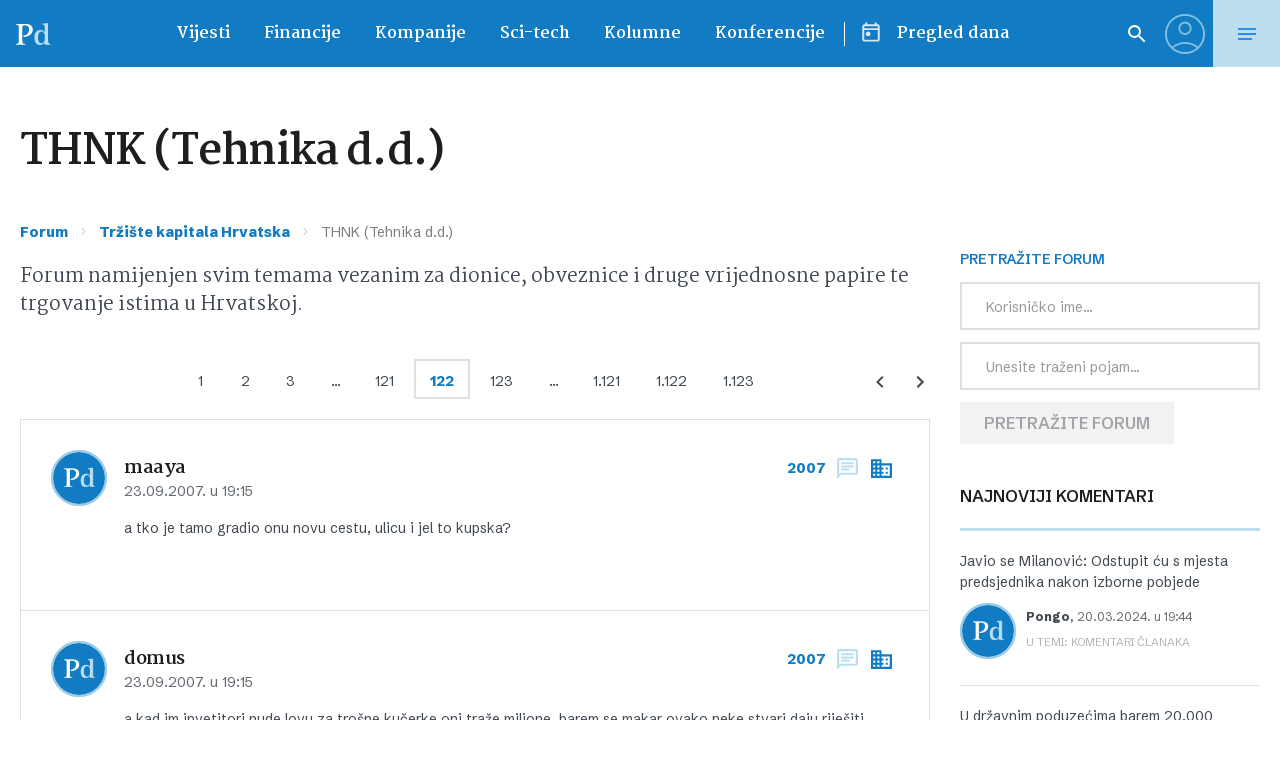

--- FILE ---
content_type: text/css
request_url: https://www.poslovni.hr/wp-content/plugins/bp-toolkit/public/css/bp-toolkit-public.css?ver=all
body_size: 2694
content:
@charset "UTF-8";
.bptk-hidden {
  display: none !important;
}

.bptk-report-button-disabled {
  opacity: 50% !important;
  cursor: default !important;
}
.bptk-report-button-disabled a {
  cursor: default !important;
}

#buddypress .activity-list.bp-list .activity-item.moderated {
  background: repeating-linear-gradient(45deg, #FAF9F6, #FAF9F6 10px, rgba(250, 160, 160, 0.3) 10px, rgba(250, 160, 160, 0.3) 20px);
}

.bp-nouveau .bptk-report-activity-button:before {
  content: "\f227";
}
.bp-nouveau .bptk-report-activity-button:after {
  max-width: none;
}
.bp-nouveau .bptk-moderate-activity-button:before {
  content: "\f528";
}
.bp-nouveau .bptk-moderate-activity-button:after {
  max-width: none;
}

.twentytwentytwo .bptk-moderate-text, .twentytwentytwo .bptk-report-text {
  display: none;
}

.bptk_bb #buddypress .bp-settings-container .bp-navs #bptk_blocked:before {
  content: "\e8c9";
}
.bptk_bb #bbpress-forums#bbpress-forums .bs-forums-items.list-view .bs-dropdown-wrap .bs-dropdown-wrap-inner .bs-dropdown .bbp-admin-links a.bbp-reply-report-link:before, .bptk_bb #bbpress-forums#bbpress-forums .bs-forums-items.list-view .bs-dropdown-wrap .bs-dropdown-wrap-inner .bs-dropdown .bbp-admin-links a.bbp-topic-report-link:before {
  content: "\e8ea";
}
.bptk_bb #buddypress .activity-list .action.bp-generic-meta .button.bptk-report-button-disabled {
  color: #ccc;
}
.bptk_bb #buddypress .activity-list .action.bp-generic-meta .button.bptk-report-button-disabled:hover .bptk-report-text {
  color: #ccc;
}
.bptk_bb .groups-meta .bptk-report-group-button {
  margin-left: 12px !important;
}
.bptk_bb .bptk-report-activity-button:before, .bptk_bb .bptk-moderate-activity-button:before {
  display: inline-block;
  text-rendering: auto;
  font-size: 22px;
  min-width: 22px;
  speak: none;
  font-style: normal;
  font-weight: 400;
  font-variant: normal;
  text-transform: none;
  line-height: 1;
  list-style: none;
  -webkit-font-smoothing: antialiased;
  -moz-osx-font-smoothing: grayscale;
  vertical-align: middle;
}
.bptk_bb .bptk-report-activity-button:before {
  content: "\ee9c";
}
.bptk_bb .bptk-moderate-activity-button:before {
  content: "\eece";
}

.bptk-report-modal {
  display: -webkit-box;
  display: -ms-flexbox;
  display: flex;
  -webkit-box-orient: vertical;
  -webkit-box-direction: normal;
  -ms-flex-direction: column;
  flex-direction: column;
  position: fixed;
  z-index: 999992;
  top: 50%;
  left: 50%;
  -webkit-transform: translate(-50%, -50%);
  -ms-transform: translate(-50%, -50%);
  transform: translate(-50%, -50%);
  width: 300px;
  max-width: 90%;
  height: 400px;
  max-height: 90%;
  background-color: #fff;
  border-radius: 2%;
}
.bptk-report-modal .bptk-report-modal-inner {
  position: absolute;
  top: 0;
  left: 0;
  width: 100%;
  height: 100%;
  display: -webkit-box;
  display: -ms-flexbox;
  display: flex;
  -webkit-box-orient: vertical;
  -webkit-box-direction: normal;
  -ms-flex-direction: column;
  flex-direction: column;
  -webkit-box-pack: justify;
  -ms-flex-pack: justify;
  justify-content: space-between;
  padding: 20px;
  overflow: auto;
  box-sizing: border-box;
}
.bptk-report-modal .bptk-report-modal-inner textarea {
  height: auto;
  resize: none;
}
.bptk-report-modal .bptk-report-modal-inner p {
  margin: 0px;
  font-weight: bold;
}
.bptk-report-modal .bptk-report-modal-inner #bptk-report-type {
  padding: 3px;
}
.bptk-report-modal .bptk-report-modal-inner .bptk-report-modal-inner-header {
  display: flex;
  justify-content: space-between;
}
.bptk-report-modal .bptk-report-modal-inner .bptk-report-modal-inner-header .bptk-report-close-button {
  cursor: pointer;
  font-size: 80%;
  padding: 0px;
}

.bptk-report-closed {
  display: none;
}

.bptk-report-modal-overlay {
  z-index: 999991;
  position: fixed;
  top: 0;
  left: 0;
  width: 100%;
  height: 100%;
  background-color: rgba(0, 0, 0, 0.5);
}

#buddypress .bptk-report-message-button {
  font-size: 80%;
}

#bbpress-forums .bptk-report-forum-topic-button {
  cursor: pointer;
}
#bbpress-forums .bptk-report-forum-topic-button:not(.bptk-Youzify) {
  float: left;
  margin-bottom: 10px;
}

#youzify .bptk-block-profile.youzify-name, #youzify .bptk-report-button.youzify-name, #youzify .bptk-suspend-profile.youzify-name {
  text-transform: uppercase;
  letter-spacing: 0.01em;
  line-height: 24px;
  font-weight: 400;
  margin: 0;
  color: #fff;
  display: inline;
  margin: 0px 4px;
}
#youzify .bptk-block-profile.youzify-name i, #youzify .bptk-report-button.youzify-name i, #youzify .bptk-suspend-profile.youzify-name i {
  margin-right: 3px;
  font-size: 10px;
}
#youzify .bptk-block-profile.youzify-name a, #youzify .bptk-report-button.youzify-name a, #youzify .bptk-suspend-profile.youzify-name a {
  color: #fff;
  font-size: 10px;
}
#youzify .bptk-block-profile.youzify-name span, #youzify .bptk-report-button.youzify-name span, #youzify .bptk-suspend-profile.youzify-name span {
  font-size: 10px;
}
#youzify .activity-meta .bptk-report-activity-button:before, #youzify .acomment-options .bptk-report-activity-comment-button:before {
  content: "\f024";
}
#youzify .bptk-report-activity-button {
  color: #b1b0b0;
  font-size: 10px;
  display: inline-block;
  font-weight: 600;
  line-height: 12px;
  letter-spacing: 0;
  text-transform: uppercase;
  margin: 0 10px;
}
#youzify .bptk-report-activity-button:before {
  font-size: 12px;
  content: "\f024";
  margin-right: 5px;
}
#youzify #youzify-members-directory .bptk-block-list a {
  justify-content: center;
}
#youzify #youzify-members-directory .bptk-block-list a:before {
  content: "⊗";
  font-size: 20px;
  font-weight: 500;
  margin-right: 8px;
}
#youzify .youzify-members-directory .bptk-block-list {
  justify-content: center;
}
#youzify #youzify-group-header .bptk-block-profile {
  display: none;
}
#youzify #youzify-group-header .bptk-report-button {
  display: none;
}
#youzify #youzify-group-header .bptk-suspend-profile {
  display: none;
}

#bptk-blocked-template {
  text-align: center;
}
#bptk-blocked-template #item-header-avatar, #bptk-blocked-template #item-header-content {
  display: flex;
  flex-direction: column;
  align-items: center;
  justify-content: center;
}
#bptk-blocked-template .bptk-block-profile {
  display: flex;
  justify-content: center;
  margin-bottom: 30px;
}

.single-report .report {
  margin: 0px 20px;
}
.single-report .entry-members,
.single-report .entry-meta,
.single-report .entry-moderation-panel,
.single-report .entry-comments {
  margin: 10px 0px;
}
.single-report .entry-members {
  display: flex;
  justify-content: space-evenly;
  margin-top: 20px;
}
@media (max-width: 640px) {
  .single-report .entry-members {
    flex-direction: column;
  }
}
.single-report .entry-members .entry-members-reporter, .single-report .entry-members .entry-members-reported {
  display: flex;
  flex-direction: column;
  background: #fff;
  border: 1px solid #e7e9ec;
  border-radius: 4px;
  margin-bottom: 20px;
  padding: 20px;
}
.single-report .entry-members .entry-members-reporter h3, .single-report .entry-members .entry-members-reported h3 {
  margin-bottom: 5px;
}
.single-report .entry-members .entry-members-reporter .entry-members-inner, .single-report .entry-members .entry-members-reported .entry-members-inner {
  display: flex;
}
.single-report .entry-members .entry-members-reporter .entry-members-inner .entry-members-avatar, .single-report .entry-members .entry-members-reported .entry-members-inner .entry-members-avatar {
  width: 75px;
  height: auto;
  margin: 20px;
}
.single-report .entry-members .entry-members-reporter .entry-members-inner .entry-members-details, .single-report .entry-members .entry-members-reported .entry-members-inner .entry-members-details {
  display: flex;
  flex-direction: column;
  align-items: start;
  justify-content: center;
}
.single-report .entry-meta {
  display: flex;
  flex-direction: column;
  align-items: start;
}
.single-report .entry-meta .entry-meta-inner ul {
  list-style: none;
  margin: 0px;
  padding-left: 0px;
}
.single-report .entry-meta .entry-meta-inner ul li .label {
  font-weight: bold;
}
.single-report .entry-comments .commentlist {
  list-style: none;
  margin: 0px;
  padding: 0px;
}
.single-report .entry-comments .commentlist li {
  margin: 5px;
}
.single-report .entry-comments .commentlist #reply-title {
  margin-top: 20px;
}
.single-report #bptk-frontend-moderation-panel {
  display: grid;
  grid-template-columns: repeat(auto-fill, minmax(250px, 1fr));
  grid-gap: 1rem;
  margin-bottom: 20px;
}
.single-report #bptk-frontend-moderation-panel .button {
  background-color: #00ab66;
  box-shadow: inset 0 -0.6em 1em -0.35em rgba(0, 0, 0, 0.17), inset 0 0.6em 2em -0.3em rgba(255, 255, 255, 0.15), inset 0 0 0em 0.05em rgba(255, 255, 255, 0.12);
  text-align: center;
  position: relative;
  margin: 10px 0px;
  padding: 1em;
  border-radius: 0.2em;
  color: #fff;
  display: flex;
  justify-content: center;
}
.single-report #bptk-frontend-moderation-panel .button span:nth-of-type(odd) {
  display: none;
}
.single-report #bptk-frontend-moderation-panel .button span:nth-of-type(even) {
  display: block;
}
.single-report #bptk-frontend-moderation-panel .button.bptk-button-true {
  background-color: #cc3333;
}
.single-report #bptk-frontend-moderation-panel .button.bptk-button-true span:nth-of-type(even) {
  display: none;
}
.single-report #bptk-frontend-moderation-panel .button.bptk-button-true span:nth-of-type(odd) {
  display: block;
}

.archive-report .report {
  border: 1px solid gray;
  margin: 10px;
  padding: 20px 40px 20px 20px;
  border-radius: 5px;
}
.archive-report .report .entry-header {
  margin-bottom: 10px;
}
.archive-report .report .entry-header .entry-meta {
  flex-direction: column;
  align-items: flex-start;
}
.archive-report .report .entry-header .entry-meta p {
  margin-bottom: 0px;
}
.archive-report .report .entry-content p {
  margin-bottom: 10px;
}
.archive-report .report .entry-title {
  font-size: 1rem;
}
.archive-report .report.report-unread {
  border-width: 3px;
}
.archive-report .report.report-unread .entry-title {
  font-weight: bold;
}

.buddyboss-theme .archive-report .report {
  position: relative;
}
.buddyboss-theme .archive-report .report.report-unread .ribbon1 {
  position: absolute;
  top: -6.1px;
  right: 10px;
}
.buddyboss-theme .archive-report .report.report-unread .ribbon1:after {
  position: absolute;
  content: "";
  width: 0;
  height: 0;
  border-left: 25px solid transparent;
  border-right: 25px solid transparent;
  border-top: 7px solid #007CFF;
}
.buddyboss-theme .archive-report .report.report-unread .ribbon1 span {
  position: relative;
  display: block;
  text-align: center;
  color: #fff;
  background: #007CFF;
  font-size: 14px;
  line-height: 1;
  padding: 12px 8px 10px;
  border-top-right-radius: 8px;
  width: 50px;
}
.buddyboss-theme .archive-report .report.report-unread .ribbon1 span:before, .buddyboss-theme .archive-report .report.report-unread .ribbon1 span:after {
  position: absolute;
  content: "";
}
.buddyboss-theme .archive-report .report.report-unread .ribbon1 span:before {
  height: 6px;
  width: 6px;
  left: -6px;
  top: 0;
  background: #007CFF;
}
.buddyboss-theme .archive-report .report.report-unread .ribbon1 span:after {
  height: 6px;
  width: 8px;
  left: -8px;
  top: 0;
  border-radius: 8px 8px 0 0;
  background: #007CFF;
}

/*# sourceMappingURL=bp-toolkit-public.css.map */


--- FILE ---
content_type: image/svg+xml
request_url: https://www.poslovni.hr/wp-content/themes/poslovni_2/static/img/forum/posts-2500.svg
body_size: 106
content:
<svg width="24" height="24" fill="none" xmlns="http://www.w3.org/2000/svg"><path d="M4 4h16v12H5.17L4 17.17V4zm0-2c-1.1 0-1.99.9-1.99 2L2 22l4-4h14c1.1 0 2-.9 2-2V4c0-1.1-.9-2-2-2H4z" fill="#117CC4"/><path d="M6 12h8v2H6v-2zm0-3h12v2H6V9zm0-3h12v2H6V6z" fill="#117CC4"/></svg>